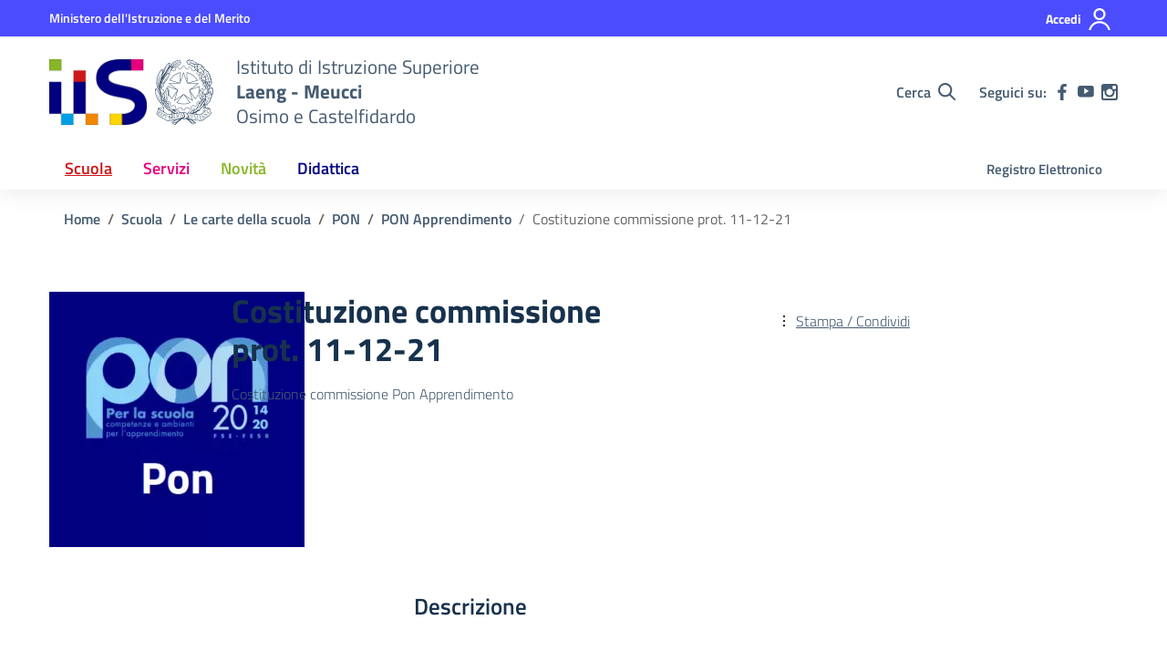

--- FILE ---
content_type: text/css;charset=UTF-8
request_url: https://www.laeng-meucci.edu.it/wp-content/plugins/jch-optimize/media/assets3/wp-content/plugins/gz/8a7d44eda92533a83dcb727b357cf003a1caa1d607c0ce5e556619264e49565b.css
body_size: 470
content:
@charset "utf-8";@media all{@font-face{font-display:swap;font-family:'Titillium Web';font-style:normal;font-weight:300;src:url('https://www.laeng-meucci.edu.it/wp-content/themes/design-scuole-wordpress-theme/assets/fonts/Titillium_Web/titillium-web-v10-latin-ext_latin-300.eot');src:local(''),url('https://www.laeng-meucci.edu.it/wp-content/themes/design-scuole-wordpress-theme/assets/fonts/Titillium_Web/titillium-web-v10-latin-ext_latin-300.eot#iefix') format('embedded-opentype'),url('https://www.laeng-meucci.edu.it/wp-content/themes/design-scuole-wordpress-theme/assets/fonts/Titillium_Web/titillium-web-v10-latin-ext_latin-300.woff2') format('woff2'),url('https://www.laeng-meucci.edu.it/wp-content/themes/design-scuole-wordpress-theme/assets/fonts/Titillium_Web/titillium-web-v10-latin-ext_latin-300.woff') format('woff'),url('https://www.laeng-meucci.edu.it/wp-content/themes/design-scuole-wordpress-theme/assets/fonts/Titillium_Web/titillium-web-v10-latin-ext_latin-300.ttf') format('truetype'),url('https://www.laeng-meucci.edu.it/wp-content/themes/design-scuole-wordpress-theme/assets/fonts/Titillium_Web/titillium-web-v10-latin-ext_latin-300.svg#TitilliumWeb') format('svg')}}
@media all{@font-face{font-display:swap;font-family:'Titillium Web';font-style:italic;font-weight:300;src:url('https://www.laeng-meucci.edu.it/wp-content/themes/design-scuole-wordpress-theme/assets/fonts/Titillium_Web/titillium-web-v10-latin-ext_latin-300italic.eot');src:local(''),url('https://www.laeng-meucci.edu.it/wp-content/themes/design-scuole-wordpress-theme/assets/fonts/Titillium_Web/titillium-web-v10-latin-ext_latin-300italic.eot#iefix') format('embedded-opentype'),url('https://www.laeng-meucci.edu.it/wp-content/themes/design-scuole-wordpress-theme/assets/fonts/Titillium_Web/titillium-web-v10-latin-ext_latin-300italic.woff2') format('woff2'),url('https://www.laeng-meucci.edu.it/wp-content/themes/design-scuole-wordpress-theme/assets/fonts/Titillium_Web/titillium-web-v10-latin-ext_latin-300italic.woff') format('woff'),url('https://www.laeng-meucci.edu.it/wp-content/themes/design-scuole-wordpress-theme/assets/fonts/Titillium_Web/titillium-web-v10-latin-ext_latin-300italic.ttf') format('truetype'),url('https://www.laeng-meucci.edu.it/wp-content/themes/design-scuole-wordpress-theme/assets/fonts/Titillium_Web/titillium-web-v10-latin-ext_latin-300italic.svg#TitilliumWeb') format('svg')}}
@media all{@font-face{font-display:swap;font-family:'Titillium Web';font-style:normal;font-weight:400;src:url('https://www.laeng-meucci.edu.it/wp-content/themes/design-scuole-wordpress-theme/assets/fonts/Titillium_Web/titillium-web-v10-latin-ext_latin-regular.eot');src:local(''),url('https://www.laeng-meucci.edu.it/wp-content/themes/design-scuole-wordpress-theme/assets/fonts/Titillium_Web/titillium-web-v10-latin-ext_latin-regular.eot#iefix') format('embedded-opentype'),url('https://www.laeng-meucci.edu.it/wp-content/themes/design-scuole-wordpress-theme/assets/fonts/Titillium_Web/titillium-web-v10-latin-ext_latin-regular.woff2') format('woff2'),url('https://www.laeng-meucci.edu.it/wp-content/themes/design-scuole-wordpress-theme/assets/fonts/Titillium_Web/titillium-web-v10-latin-ext_latin-regular.woff') format('woff'),url('https://www.laeng-meucci.edu.it/wp-content/themes/design-scuole-wordpress-theme/assets/fonts/Titillium_Web/titillium-web-v10-latin-ext_latin-regular.ttf') format('truetype'),url('https://www.laeng-meucci.edu.it/wp-content/themes/design-scuole-wordpress-theme/assets/fonts/Titillium_Web/titillium-web-v10-latin-ext_latin-regular.svg#TitilliumWeb') format('svg')}}
@media all{@font-face{font-display:swap;font-family:'Titillium Web';font-style:italic;font-weight:400;src:url('https://www.laeng-meucci.edu.it/wp-content/themes/design-scuole-wordpress-theme/assets/fonts/Titillium_Web/titillium-web-v10-latin-ext_latin-italic.eot');src:local(''),url('https://www.laeng-meucci.edu.it/wp-content/themes/design-scuole-wordpress-theme/assets/fonts/Titillium_Web/titillium-web-v10-latin-ext_latin-italic.eot#iefix') format('embedded-opentype'),url('https://www.laeng-meucci.edu.it/wp-content/themes/design-scuole-wordpress-theme/assets/fonts/Titillium_Web/titillium-web-v10-latin-ext_latin-italic.woff2') format('woff2'),url('https://www.laeng-meucci.edu.it/wp-content/themes/design-scuole-wordpress-theme/assets/fonts/Titillium_Web/titillium-web-v10-latin-ext_latin-italic.woff') format('woff'),url('https://www.laeng-meucci.edu.it/wp-content/themes/design-scuole-wordpress-theme/assets/fonts/Titillium_Web/titillium-web-v10-latin-ext_latin-italic.ttf') format('truetype'),url('https://www.laeng-meucci.edu.it/wp-content/themes/design-scuole-wordpress-theme/assets/fonts/Titillium_Web/titillium-web-v10-latin-ext_latin-italic.svg#TitilliumWeb') format('svg')}}
@media all{@font-face{font-display:swap;font-family:'Titillium Web';font-style:normal;font-weight:600;src:url('https://www.laeng-meucci.edu.it/wp-content/themes/design-scuole-wordpress-theme/assets/fonts/Titillium_Web/titillium-web-v10-latin-ext_latin-600.eot');src:local(''),url('https://www.laeng-meucci.edu.it/wp-content/themes/design-scuole-wordpress-theme/assets/fonts/Titillium_Web/titillium-web-v10-latin-ext_latin-600.eot#iefix') format('embedded-opentype'),url('https://www.laeng-meucci.edu.it/wp-content/themes/design-scuole-wordpress-theme/assets/fonts/Titillium_Web/titillium-web-v10-latin-ext_latin-600.woff2') format('woff2'),url('https://www.laeng-meucci.edu.it/wp-content/themes/design-scuole-wordpress-theme/assets/fonts/Titillium_Web/titillium-web-v10-latin-ext_latin-600.woff') format('woff'),url('https://www.laeng-meucci.edu.it/wp-content/themes/design-scuole-wordpress-theme/assets/fonts/Titillium_Web/titillium-web-v10-latin-ext_latin-600.ttf') format('truetype'),url('https://www.laeng-meucci.edu.it/wp-content/themes/design-scuole-wordpress-theme/assets/fonts/Titillium_Web/titillium-web-v10-latin-ext_latin-600.svg#TitilliumWeb') format('svg')}}
@media all{@font-face{font-display:swap;font-family:'Titillium Web';font-style:italic;font-weight:600;src:url('https://www.laeng-meucci.edu.it/wp-content/themes/design-scuole-wordpress-theme/assets/fonts/Titillium_Web/titillium-web-v10-latin-ext_latin-600italic.eot');src:local(''),url('https://www.laeng-meucci.edu.it/wp-content/themes/design-scuole-wordpress-theme/assets/fonts/Titillium_Web/titillium-web-v10-latin-ext_latin-600italic.eot#iefix') format('embedded-opentype'),url('https://www.laeng-meucci.edu.it/wp-content/themes/design-scuole-wordpress-theme/assets/fonts/Titillium_Web/titillium-web-v10-latin-ext_latin-600italic.woff2') format('woff2'),url('https://www.laeng-meucci.edu.it/wp-content/themes/design-scuole-wordpress-theme/assets/fonts/Titillium_Web/titillium-web-v10-latin-ext_latin-600italic.woff') format('woff'),url('https://www.laeng-meucci.edu.it/wp-content/themes/design-scuole-wordpress-theme/assets/fonts/Titillium_Web/titillium-web-v10-latin-ext_latin-600italic.ttf') format('truetype'),url('https://www.laeng-meucci.edu.it/wp-content/themes/design-scuole-wordpress-theme/assets/fonts/Titillium_Web/titillium-web-v10-latin-ext_latin-600italic.svg#TitilliumWeb') format('svg')}}
@media all{@font-face{font-display:swap;font-family:'Titillium Web';font-style:normal;font-weight:700;src:url('https://www.laeng-meucci.edu.it/wp-content/themes/design-scuole-wordpress-theme/assets/fonts/Titillium_Web/titillium-web-v10-latin-ext_latin-700.eot');src:local(''),url('https://www.laeng-meucci.edu.it/wp-content/themes/design-scuole-wordpress-theme/assets/fonts/Titillium_Web/titillium-web-v10-latin-ext_latin-700.eot#iefix') format('embedded-opentype'),url('https://www.laeng-meucci.edu.it/wp-content/themes/design-scuole-wordpress-theme/assets/fonts/Titillium_Web/titillium-web-v10-latin-ext_latin-700.woff2') format('woff2'),url('https://www.laeng-meucci.edu.it/wp-content/themes/design-scuole-wordpress-theme/assets/fonts/Titillium_Web/titillium-web-v10-latin-ext_latin-700.woff') format('woff'),url('https://www.laeng-meucci.edu.it/wp-content/themes/design-scuole-wordpress-theme/assets/fonts/Titillium_Web/titillium-web-v10-latin-ext_latin-700.ttf') format('truetype'),url('https://www.laeng-meucci.edu.it/wp-content/themes/design-scuole-wordpress-theme/assets/fonts/Titillium_Web/titillium-web-v10-latin-ext_latin-700.svg#TitilliumWeb') format('svg')}}
@media all{@font-face{font-display:swap;font-family:'Titillium Web';font-style:italic;font-weight:700;src:url('https://www.laeng-meucci.edu.it/wp-content/themes/design-scuole-wordpress-theme/assets/fonts/Titillium_Web/titillium-web-v10-latin-ext_latin-700italic.eot');src:local(''),url('https://www.laeng-meucci.edu.it/wp-content/themes/design-scuole-wordpress-theme/assets/fonts/Titillium_Web/titillium-web-v10-latin-ext_latin-700italic.eot#iefix') format('embedded-opentype'),url('https://www.laeng-meucci.edu.it/wp-content/themes/design-scuole-wordpress-theme/assets/fonts/Titillium_Web/titillium-web-v10-latin-ext_latin-700italic.woff2') format('woff2'),url('https://www.laeng-meucci.edu.it/wp-content/themes/design-scuole-wordpress-theme/assets/fonts/Titillium_Web/titillium-web-v10-latin-ext_latin-700italic.woff') format('woff'),url('https://www.laeng-meucci.edu.it/wp-content/themes/design-scuole-wordpress-theme/assets/fonts/Titillium_Web/titillium-web-v10-latin-ext_latin-700italic.ttf') format('truetype'),url('https://www.laeng-meucci.edu.it/wp-content/themes/design-scuole-wordpress-theme/assets/fonts/Titillium_Web/titillium-web-v10-latin-ext_latin-700italic.svg#TitilliumWeb') format('svg')}}
@media all{@font-face{font-display:swap;font-family:Lora;font-style:normal;font-weight:400;src:url('https://www.laeng-meucci.edu.it/wp-content/themes/design-scuole-wordpress-theme/assets/fonts/Lora/lora-v20-latin-ext_latin-regular.eot');src:local(''),url('https://www.laeng-meucci.edu.it/wp-content/themes/design-scuole-wordpress-theme/assets/fonts/Lora/lora-v20-latin-ext_latin-regular.eot#iefix') format('embedded-opentype'),url('https://www.laeng-meucci.edu.it/wp-content/themes/design-scuole-wordpress-theme/assets/fonts/Lora/lora-v20-latin-ext_latin-regular.woff2') format('woff2'),url('https://www.laeng-meucci.edu.it/wp-content/themes/design-scuole-wordpress-theme/assets/fonts/Lora/lora-v20-latin-ext_latin-regular.woff') format('woff'),url('https://www.laeng-meucci.edu.it/wp-content/themes/design-scuole-wordpress-theme/assets/fonts/Lora/lora-v20-latin-ext_latin-regular.ttf') format('truetype'),url('https://www.laeng-meucci.edu.it/wp-content/themes/design-scuole-wordpress-theme/assets/fonts/Lora/lora-v20-latin-ext_latin-regular.svg#Lora') format('svg')}}
@media all{@font-face{font-display:swap;font-family:Lora;font-style:normal;font-weight:700;src:url('https://www.laeng-meucci.edu.it/wp-content/themes/design-scuole-wordpress-theme/assets/fonts/Lora/lora-v20-latin-ext_latin-700.eot');src:local(''),url('https://www.laeng-meucci.edu.it/wp-content/themes/design-scuole-wordpress-theme/assets/fonts/Lora/lora-v20-latin-ext_latin-700.eot#iefix') format('embedded-opentype'),url('https://www.laeng-meucci.edu.it/wp-content/themes/design-scuole-wordpress-theme/assets/fonts/Lora/lora-v20-latin-ext_latin-700.woff2') format('woff2'),url('https://www.laeng-meucci.edu.it/wp-content/themes/design-scuole-wordpress-theme/assets/fonts/Lora/lora-v20-latin-ext_latin-700.woff') format('woff'),url('https://www.laeng-meucci.edu.it/wp-content/themes/design-scuole-wordpress-theme/assets/fonts/Lora/lora-v20-latin-ext_latin-700.ttf') format('truetype'),url('https://www.laeng-meucci.edu.it/wp-content/themes/design-scuole-wordpress-theme/assets/fonts/Lora/lora-v20-latin-ext_latin-700.svg#Lora') format('svg')}}
@media all{@font-face{font-display:swap;font-family:Lora;font-style:italic;font-weight:400;src:url('https://www.laeng-meucci.edu.it/wp-content/themes/design-scuole-wordpress-theme/assets/fonts/Lora/lora-v20-latin-ext_latin-italic.eot');src:local(''),url('https://www.laeng-meucci.edu.it/wp-content/themes/design-scuole-wordpress-theme/assets/fonts/Lora/lora-v20-latin-ext_latin-italic.eot#iefix') format('embedded-opentype'),url('https://www.laeng-meucci.edu.it/wp-content/themes/design-scuole-wordpress-theme/assets/fonts/Lora/lora-v20-latin-ext_latin-italic.woff2') format('woff2'),url('https://www.laeng-meucci.edu.it/wp-content/themes/design-scuole-wordpress-theme/assets/fonts/Lora/lora-v20-latin-ext_latin-italic.woff') format('woff'),url('https://www.laeng-meucci.edu.it/wp-content/themes/design-scuole-wordpress-theme/assets/fonts/Lora/lora-v20-latin-ext_latin-italic.ttf') format('truetype'),url('https://www.laeng-meucci.edu.it/wp-content/themes/design-scuole-wordpress-theme/assets/fonts/Lora/lora-v20-latin-ext_latin-italic.svg#Lora') format('svg')}}
@media all{@font-face{font-display:swap;font-family:Lora;font-style:italic;font-weight:700;src:url('https://www.laeng-meucci.edu.it/wp-content/themes/design-scuole-wordpress-theme/assets/fonts/Lora/lora-v20-latin-ext_latin-700italic.eot');src:local(''),url('https://www.laeng-meucci.edu.it/wp-content/themes/design-scuole-wordpress-theme/assets/fonts/Lora/lora-v20-latin-ext_latin-700italic.eot#iefix') format('embedded-opentype'),url('https://www.laeng-meucci.edu.it/wp-content/themes/design-scuole-wordpress-theme/assets/fonts/Lora/lora-v20-latin-ext_latin-700italic.woff2') format('woff2'),url('https://www.laeng-meucci.edu.it/wp-content/themes/design-scuole-wordpress-theme/assets/fonts/Lora/lora-v20-latin-ext_latin-700italic.woff') format('woff'),url('https://www.laeng-meucci.edu.it/wp-content/themes/design-scuole-wordpress-theme/assets/fonts/Lora/lora-v20-latin-ext_latin-700italic.ttf') format('truetype'),url('https://www.laeng-meucci.edu.it/wp-content/themes/design-scuole-wordpress-theme/assets/fonts/Lora/lora-v20-latin-ext_latin-700italic.svg#Lora') format('svg')}}
@media all{@font-face{font-display:swap;font-family:'Roboto Mono';font-style:normal;font-weight:400;src:url('https://www.laeng-meucci.edu.it/wp-content/themes/design-scuole-wordpress-theme/assets/fonts/Roboto_Mono/roboto-mono-v13-latin-ext_latin-regular.eot');src:local(''),url('https://www.laeng-meucci.edu.it/wp-content/themes/design-scuole-wordpress-theme/assets/fonts/Roboto_Mono/roboto-mono-v13-latin-ext_latin-regular.eot#iefix') format('embedded-opentype'),url('https://www.laeng-meucci.edu.it/wp-content/themes/design-scuole-wordpress-theme/assets/fonts/Roboto_Mono/roboto-mono-v13-latin-ext_latin-regular.woff2') format('woff2'),url('https://www.laeng-meucci.edu.it/wp-content/themes/design-scuole-wordpress-theme/assets/fonts/Roboto_Mono/roboto-mono-v13-latin-ext_latin-regular.woff') format('woff'),url('https://www.laeng-meucci.edu.it/wp-content/themes/design-scuole-wordpress-theme/assets/fonts/Roboto_Mono/roboto-mono-v13-latin-ext_latin-regular.ttf') format('truetype'),url('https://www.laeng-meucci.edu.it/wp-content/themes/design-scuole-wordpress-theme/assets/fonts/Roboto_Mono/roboto-mono-v13-latin-ext_latin-regular.svg#RobotoMono') format('svg')}}
@media all{@font-face{font-display:swap;font-family:'Roboto Mono';font-style:normal;font-weight:700;src:url('https://www.laeng-meucci.edu.it/wp-content/themes/design-scuole-wordpress-theme/assets/fonts/Roboto_Mono/roboto-mono-v13-latin-ext_latin-700.eot');src:local(''),url('https://www.laeng-meucci.edu.it/wp-content/themes/design-scuole-wordpress-theme/assets/fonts/Roboto_Mono/roboto-mono-v13-latin-ext_latin-700.eot#iefix') format('embedded-opentype'),url('https://www.laeng-meucci.edu.it/wp-content/themes/design-scuole-wordpress-theme/assets/fonts/Roboto_Mono/roboto-mono-v13-latin-ext_latin-700.woff2') format('woff2'),url('https://www.laeng-meucci.edu.it/wp-content/themes/design-scuole-wordpress-theme/assets/fonts/Roboto_Mono/roboto-mono-v13-latin-ext_latin-700.woff') format('woff'),url('https://www.laeng-meucci.edu.it/wp-content/themes/design-scuole-wordpress-theme/assets/fonts/Roboto_Mono/roboto-mono-v13-latin-ext_latin-700.ttf') format('truetype'),url('https://www.laeng-meucci.edu.it/wp-content/themes/design-scuole-wordpress-theme/assets/fonts/Roboto_Mono/roboto-mono-v13-latin-ext_latin-700.svg#RobotoMono') format('svg')}}
@media all{@font-face{font-display:swap;font-family:'Roboto Mono';font-style:italic;font-weight:400;src:url('https://www.laeng-meucci.edu.it/wp-content/themes/design-scuole-wordpress-theme/assets/fonts/Roboto_Mono/roboto-mono-v13-latin-ext_latin-italic.eot');src:local(''),url('https://www.laeng-meucci.edu.it/wp-content/themes/design-scuole-wordpress-theme/assets/fonts/Roboto_Mono/roboto-mono-v13-latin-ext_latin-italic.eot#iefix') format('embedded-opentype'),url('https://www.laeng-meucci.edu.it/wp-content/themes/design-scuole-wordpress-theme/assets/fonts/Roboto_Mono/roboto-mono-v13-latin-ext_latin-italic.woff2') format('woff2'),url('https://www.laeng-meucci.edu.it/wp-content/themes/design-scuole-wordpress-theme/assets/fonts/Roboto_Mono/roboto-mono-v13-latin-ext_latin-italic.woff') format('woff'),url('https://www.laeng-meucci.edu.it/wp-content/themes/design-scuole-wordpress-theme/assets/fonts/Roboto_Mono/roboto-mono-v13-latin-ext_latin-italic.ttf') format('truetype'),url('https://www.laeng-meucci.edu.it/wp-content/themes/design-scuole-wordpress-theme/assets/fonts/Roboto_Mono/roboto-mono-v13-latin-ext_latin-italic.svg#RobotoMono') format('svg')}}
@media all{@font-face{font-display:swap;font-family:'Roboto Mono';font-style:italic;font-weight:700;src:url('https://www.laeng-meucci.edu.it/wp-content/themes/design-scuole-wordpress-theme/assets/fonts/Roboto_Mono/roboto-mono-v13-latin-ext_latin-700italic.eot');src:local(''),url('https://www.laeng-meucci.edu.it/wp-content/themes/design-scuole-wordpress-theme/assets/fonts/Roboto_Mono/roboto-mono-v13-latin-ext_latin-700italic.eot#iefix') format('embedded-opentype'),url('https://www.laeng-meucci.edu.it/wp-content/themes/design-scuole-wordpress-theme/assets/fonts/Roboto_Mono/roboto-mono-v13-latin-ext_latin-700italic.woff2') format('woff2'),url('https://www.laeng-meucci.edu.it/wp-content/themes/design-scuole-wordpress-theme/assets/fonts/Roboto_Mono/roboto-mono-v13-latin-ext_latin-700italic.woff') format('woff'),url('https://www.laeng-meucci.edu.it/wp-content/themes/design-scuole-wordpress-theme/assets/fonts/Roboto_Mono/roboto-mono-v13-latin-ext_latin-700italic.ttf') format('truetype'),url('https://www.laeng-meucci.edu.it/wp-content/themes/design-scuole-wordpress-theme/assets/fonts/Roboto_Mono/roboto-mono-v13-latin-ext_latin-700italic.svg#RobotoMono') format('svg')}}


--- FILE ---
content_type: text/javascript;charset=UTF-8
request_url: https://www.laeng-meucci.edu.it/wp-content/plugins/jch-optimize/media/assets3/wp-content/plugins/gz/c7c4175658585112e36c6d81e8f879b7f44083a2b84c1f1486e539438f273290.js
body_size: 9100
content:
jQuery.easing.jswing=jQuery.easing.swing,jQuery.extend(jQuery.easing,{def:"easeOutQuad",swing:function(n,t,e,u,a){return jQuery.easing[jQuery.easing.def](n,t,e,u,a)},easeInQuad:function(n,t,e,u,a){return u*(t/=a)*t+e},easeOutQuad:function(n,t,e,u,a){return-u*(t/=a)*(t-2)+e},easeInOutQuad:function(n,t,e,u,a){return(t/=a/2)<1?u/2*t*t+e:-u/2*(--t*(t-2)-1)+e},easeInCubic:function(n,t,e,u,a){return u*(t/=a)*t*t+e},easeOutCubic:function(n,t,e,u,a){return u*((t=t/a-1)*t*t+1)+e},easeInOutCubic:function(n,t,e,u,a){return(t/=a/2)<1?u/2*t*t*t+e:u/2*((t-=2)*t*t+2)+e},easeInQuart:function(n,t,e,u,a){return u*(t/=a)*t*t*t+e},easeOutQuart:function(n,t,e,u,a){return-u*((t=t/a-1)*t*t*t-1)+e},easeInOutQuart:function(n,t,e,u,a){return(t/=a/2)<1?u/2*t*t*t*t+e:-u/2*((t-=2)*t*t*t-2)+e},easeInQuint:function(n,t,e,u,a){return u*(t/=a)*t*t*t*t+e},easeOutQuint:function(n,t,e,u,a){return u*((t=t/a-1)*t*t*t*t+1)+e},easeInOutQuint:function(n,t,e,u,a){return(t/=a/2)<1?u/2*t*t*t*t*t+e:u/2*((t-=2)*t*t*t*t+2)+e},easeInSine:function(n,t,e,u,a){return-u*Math.cos(t/a*(Math.PI/2))+u+e},easeOutSine:function(n,t,e,u,a){return u*Math.sin(t/a*(Math.PI/2))+e},easeInOutSine:function(n,t,e,u,a){return-u/2*(Math.cos(Math.PI*t/a)-1)+e},easeInExpo:function(n,t,e,u,a){return 0==t?e:u*Math.pow(2,10*(t/a-1))+e},easeOutExpo:function(n,t,e,u,a){return t==a?e+u:u*(1-Math.pow(2,-10*t/a))+e},easeInOutExpo:function(n,t,e,u,a){return 0==t?e:t==a?e+u:(t/=a/2)<1?u/2*Math.pow(2,10*(t-1))+e:u/2*(2-Math.pow(2,-10*--t))+e},easeInCirc:function(n,t,e,u,a){return-u*(Math.sqrt(1-(t/=a)*t)-1)+e},easeOutCirc:function(n,t,e,u,a){return u*Math.sqrt(1-(t=t/a-1)*t)+e},easeInOutCirc:function(n,t,e,u,a){return(t/=a/2)<1?-u/2*(Math.sqrt(1-t*t)-1)+e:u/2*(Math.sqrt(1-(t-=2)*t)+1)+e},easeInElastic:function(n,t,e,u,a){var r=1.70158,i=0,s=u;return 0==t?e:1==(t/=a)?e+u:(i=i||.3*a,r=s<Math.abs(u)?(s=u,i/4):i/(2*Math.PI)*Math.asin(u/s),-(s*Math.pow(2,10*--t)*Math.sin((t*a-r)*(2*Math.PI)/i))+e)},easeOutElastic:function(n,t,e,u,a){var r=1.70158,i=0,s=u;return 0==t?e:1==(t/=a)?e+u:(i=i||.3*a,r=s<Math.abs(u)?(s=u,i/4):i/(2*Math.PI)*Math.asin(u/s),s*Math.pow(2,-10*t)*Math.sin((t*a-r)*(2*Math.PI)/i)+u+e)},easeInOutElastic:function(n,t,e,u,a){var r=1.70158,i=0,s=u;return 0==t?e:2==(t/=a/2)?e+u:(i=i||a*(.3*1.5),r=s<Math.abs(u)?(s=u,i/4):i/(2*Math.PI)*Math.asin(u/s),t<1?s*Math.pow(2,10*--t)*Math.sin((t*a-r)*(2*Math.PI)/i)*-.5+e:s*Math.pow(2,-10*--t)*Math.sin((t*a-r)*(2*Math.PI)/i)*.5+u+e)},easeInBack:function(n,t,e,u,a,r){return u*(t/=a)*t*(((r=null==r?1.70158:r)+1)*t-r)+e},easeOutBack:function(n,t,e,u,a,r){return u*((t=t/a-1)*t*(((r=null==r?1.70158:r)+1)*t+r)+1)+e},easeInOutBack:function(n,t,e,u,a,r){return null==r&&(r=1.70158),(t/=a/2)<1?u/2*(t*t*((1+(r*=1.525))*t-r))+e:u/2*((t-=2)*t*((1+(r*=1.525))*t+r)+2)+e},easeInBounce:function(n,t,e,u,a){return u-jQuery.easing.easeOutBounce(n,a-t,0,u,a)+e},easeOutBounce:function(n,t,e,u,a){return(t/=a)<1/2.75?u*(7.5625*t*t)+e:t<2/2.75?u*(7.5625*(t-=1.5/2.75)*t+.75)+e:t<2.5/2.75?u*(7.5625*(t-=2.25/2.75)*t+.9375)+e:u*(7.5625*(t-=2.625/2.75)*t+.984375)+e},easeInOutBounce:function(n,t,e,u,a){return t<a/2?.5*jQuery.easing.easeInBounce(n,2*t,0,u,a)+e:.5*jQuery.easing.easeOutBounce(n,2*t-a,0,u,a)+.5*u+e}});
!function(e){"use strict";"function"==typeof define&&define.amd?define(["jquery"],e):"undefined"!=typeof module&&module.exports?module.exports=e(require("jquery")):e(jQuery)}(function(s){"use strict";var w=s.scrollTo=function(e,t,o){return s(window).scrollTo(e,t,o)};function v(e){return!e.nodeName||-1!==s.inArray(e.nodeName.toLowerCase(),["iframe","#document","html","body"])}function t(e){return s.isFunction(e)||s.isPlainObject(e)?e:{top:e,left:e}}return w.defaults={axis:"xy",duration:0,limit:!0},s.fn.scrollTo=function(e,o,h){"object"==typeof o&&(h=o,o=0),"function"==typeof h&&(h={onAfter:h}),"max"===e&&(e=9e9),h=s.extend({},w.defaults,h),o=o||h.duration;var x=h.queue&&1<h.axis.length;return x&&(o/=2),h.offset=t(h.offset),h.over=t(h.over),this.each(function(){if(null!==e){var a,u=v(this),f=u?this.contentWindow||window:this,c=s(f),l=e,d={};switch(typeof l){case"number":case"string":if(/^([+-]=?)?\d+(\.\d+)?(px|%)?$/.test(l)){l=t(l);break}l=u?s(l):s(l,f);case"object":if(0===l.length)return;(l.is||l.style)&&(a=(l=s(l)).offset())}var m=s.isFunction(h.offset)&&h.offset(f,l)||h.offset;s.each(h.axis.split(""),function(e,t){var o="x"===t?"Left":"Top",n=o.toLowerCase(),r="scroll"+o,i=c[r](),s=w.max(f,t);a?(d[r]=a[n]+(u?0:i-c.offset()[n]),h.margin&&(d[r]-=parseInt(l.css("margin"+o),10)||0,d[r]-=parseInt(l.css("border"+o+"Width"),10)||0),d[r]+=m[n]||0,h.over[n]&&(d[r]+=l["x"===t?"width":"height"]()*h.over[n])):(o=l[n],d[r]=o.slice&&"%"===o.slice(-1)?parseFloat(o)/100*s:o),h.limit&&/^\d+$/.test(d[r])&&(d[r]=d[r]<=0?0:Math.min(d[r],s)),!e&&1<h.axis.length&&(i===d[r]?d={}:x&&(p(h.onAfterFirst),d={}))}),p(h.onAfter)}function p(e){var t=s.extend({},h,{queue:!0,duration:o,complete:e&&function(){e.call(f,l,h)}});c.animate(d,t)}})},w.max=function(e,t){var o,n,r,t="x"===t?"Width":"Height",i="scroll"+t;return v(e)?(o="client"+t,n=(r=e.ownerDocument||e.document).documentElement,r=r.body,Math.max(n[i],r[i])-Math.min(n[o],r[o])):e[i]-s(e)[t.toLowerCase()]()},s.Tween.propHooks.scrollLeft=s.Tween.propHooks.scrollTop={get:function(e){return s(e.elem)[e.prop]()},set:function(e){var t=this.get(e);if(e.options.interrupt&&e._last&&e._last!==t)return s(e.elem).stop();var o=Math.round(e.now);t!==o&&(s(e.elem)[e.prop](o),e._last=this.get(e))}},w});
!function(n){"use strict";"function"==typeof define&&define.amd?define(["jquery"],n):n(jQuery)}(function(s){"use strict";s.fn.responsiveDom=function(n){var e=s.extend({appendTo:"body",mediaQuery:"(min-width: 0)",callback:null},n),t=this,i=null,o=!1,n=function(){if(!o&&matchMedia(e.mediaQuery).matches)c(),o=!0;else{if(!o||matchMedia(e.mediaQuery).matches)return;a(),o=!1}"function"==typeof e.callback&&e.callback(o)},c=function(){document.contains&&!document.contains(t[0])||(i=s('<span class="js-responsive-dom-placeholder"/>'),t.after(i),s(e.appendTo).eq(0).append(t))},a=function(){null===i||document.contains&&!document.contains(i[0])||(i.after(t),i.remove(),i=null)},u=function(n,e){var t;return function(){clearTimeout(t),t=setTimeout(function(){n()},e)}};return n(),s(window).on("resize.responsiveDom",u(n,100)),this}});
!function(e){e.fn.jPushMenu=function(s){var o=e.extend({},e.fn.jPushMenu.defaultOptions,s);e("body").addClass(o.pushBodyClass),e(this).addClass("jPushMenuBtn"),e(this).click(function(s){s.stopPropagation();var s="",t="";e(this).is("."+o.showLeftClass)?(s=".cbp-spmenu-left",t="toright"):e(this).is("."+o.showRightClass)?(s=".cbp-spmenu-right",t="toleft"):e(this).is("."+o.showSearchClass)?(s=".cbp-spmenu-search",t="search"):e(this).is("."+o.showTopClass)?s=".cbp-spmenu-top":e(this).is("."+o.showBottomClass)&&(s=".cbp-spmenu-bottom"),""!=s&&(e(this).toggleClass(o.activeClass),e(s).toggleClass(o.menuOpenClass),e(this).is("."+o.pushBodyClass)&&""!=t&&e("body").toggleClass(o.pushBodyClass+"-"+t),e(".jPushMenuBtn").not(e(this)).toggleClass("disabled"))});var t=function(s){e(".jPushMenuBtn,body,.cbp-spmenu").removeClass("disabled "+s.activeClass+" "+s.menuOpenClass+" "+s.pushBodyClass+"-toleft "+s.pushBodyClass+"-toright"+s.pushBodyClass+"-search")};o.closeOnClickOutside&&(e(document).on("click",function(){t(o)}),e(".cbp-spmenu").on("click",function(s){s.stopPropagation()})),o.closeOnClickLink&&e(".cbp-spmenu a").on("click",function(){e(this).hasClass("preventclick")||t(o)})},e.fn.jPushMenu.defaultOptions={pushBodyClass:"push-body",showLeftClass:"menu-left",showRightClass:"menu-right",showSearchClass:"menu-search",showTopClass:"menu-top",showBottomClass:"menu-bottom",activeClass:"menu-active",menuOpenClass:"menu-open",closeOnClickOutside:!0,closeOnClickLink:!0}}(jQuery);
!function r(o,i,l){function s(n,t){if(!i[n]){if(!o[n]){var e="function"==typeof require&&require;if(!t&&e)return e(n,!0);if(a)return a(n,!0);t=new Error("Cannot find module '"+n+"'");throw t.code="MODULE_NOT_FOUND",t}e=i[n]={exports:{}};o[n][0].call(e.exports,function(t){var e=o[n][1][t];return s(e||t)},e,e.exports,r,o,i,l)}return i[n].exports}for(var a="function"==typeof require&&require,t=0;t<l.length;t++)s(l[t]);return s}({1:[function(t,e,n){"use strict";var r=t("../main"),o=t("../plugin/instances");function i(t){t.fn.perfectScrollbar=function(e){return this.each(function(){var t;"object"==typeof e||void 0===e?(t=e,o.get(this)||r.initialize(this,t)):"update"===(t=e)?r.update(this):"destroy"===t&&r.destroy(this)})}}"function"==typeof define&&define.amd?define(["jquery"],i):void 0!==(t=window.jQuery||window.$)&&i(t),e.exports=i},{"../main":7,"../plugin/instances":18}],2:[function(t,e,n){"use strict";n.add=function(t,e){var n;t.classList?t.classList.add(e):(e=e,(n=(t=t).className.split(" ")).indexOf(e)<0&&n.push(e),t.className=n.join(" "))},n.remove=function(t,e){var n;t.classList?t.classList.remove(e):(e=e,n=(t=t).className.split(" "),0<=(e=n.indexOf(e))&&n.splice(e,1),t.className=n.join(" "))},n.list=function(t){return t.classList?Array.prototype.slice.apply(t.classList):t.className.split(" ")}},{}],3:[function(t,e,n){"use strict";var r={};r.e=function(t,e){t=document.createElement(t);return t.className=e,t},r.appendTo=function(t,e){return e.appendChild(t),t},r.css=function(t,e,n){if("object"!=typeof e)return void 0===n?(i=e,window.getComputedStyle(t)[i]):(i=t,o=e,"number"==typeof(n=n)&&(n=n.toString()+"px"),i.style[o]=n,i);var r,o,i,l=t,s=e;for(r in s){var a=s[r];"number"==typeof a&&(a=a.toString()+"px"),l.style[r]=a}return l},r.matches=function(t,e){return void 0!==t.matches?t.matches(e):void 0!==t.matchesSelector?t.matchesSelector(e):void 0!==t.webkitMatchesSelector?t.webkitMatchesSelector(e):void 0!==t.mozMatchesSelector?t.mozMatchesSelector(e):void 0!==t.msMatchesSelector?t.msMatchesSelector(e):void 0},r.remove=function(t){void 0!==t.remove?t.remove():t.parentNode&&t.parentNode.removeChild(t)},r.queryChildren=function(t,e){return Array.prototype.filter.call(t.childNodes,function(t){return r.matches(t,e)})},e.exports=r},{}],4:[function(t,e,n){"use strict";function r(t){this.element=t,this.events={}}function o(){this.eventElements=[]}r.prototype.bind=function(t,e){void 0===this.events[t]&&(this.events[t]=[]),this.events[t].push(e),this.element.addEventListener(t,e,!1)},r.prototype.unbind=function(e,n){var r=void 0!==n;this.events[e]=this.events[e].filter(function(t){return r&&t!==n||(this.element.removeEventListener(e,t,!1),!1)},this)},r.prototype.unbindAll=function(){for(var t in this.events)this.unbind(t)};o.prototype.eventElement=function(e){var t=this.eventElements.filter(function(t){return t.element===e})[0];return void 0===t&&(t=new r(e),this.eventElements.push(t)),t},o.prototype.bind=function(t,e,n){this.eventElement(t).bind(e,n)},o.prototype.unbind=function(t,e,n){this.eventElement(t).unbind(e,n)},o.prototype.unbindAll=function(){for(var t=0;t<this.eventElements.length;t++)this.eventElements[t].unbindAll()},o.prototype.once=function(t,e,n){var r=this.eventElement(t),o=function(t){r.unbind(e,o),n(t)};r.bind(e,o)},e.exports=o},{}],5:[function(t,e,n){"use strict";function r(){return Math.floor(65536*(1+Math.random())).toString(16).substring(1)}e.exports=function(){return r()+r()+"-"+r()+"-"+r()+"-"+r()+"-"+r()+r()+r()}},{}],6:[function(t,e,n){"use strict";var o=t("./class"),r=t("./dom"),i=n.toInt=function(t){return parseInt(t,10)||0},l=n.clone=function(t){if(null===t)return null;if(t.constructor===Array)return t.map(l);if("object"!=typeof t)return t;var e,n={};for(e in t)n[e]=l(t[e]);return n};n.extend=function(t,e){var n,r=l(t);for(n in e)r[n]=l(e[n]);return r},n.isEditable=function(t){return r.matches(t,"input,[contenteditable]")||r.matches(t,"select,[contenteditable]")||r.matches(t,"textarea,[contenteditable]")||r.matches(t,"button,[contenteditable]")},n.removePsClasses=function(t){for(var e=o.list(t),n=0;n<e.length;n++){var r=e[n];0===r.indexOf("ps-")&&o.remove(t,r)}},n.outerWidth=function(t){return i(r.css(t,"width"))+i(r.css(t,"paddingLeft"))+i(r.css(t,"paddingRight"))+i(r.css(t,"borderLeftWidth"))+i(r.css(t,"borderRightWidth"))},n.startScrolling=function(t,e){o.add(t,"ps-in-scrolling"),void 0!==e?o.add(t,"ps-"+e):(o.add(t,"ps-x"),o.add(t,"ps-y"))},n.stopScrolling=function(t,e){o.remove(t,"ps-in-scrolling"),void 0!==e?o.remove(t,"ps-"+e):(o.remove(t,"ps-x"),o.remove(t,"ps-y"))},n.env={isWebKit:"WebkitAppearance"in document.documentElement.style,supportsTouch:"ontouchstart"in window||window.DocumentTouch&&document instanceof window.DocumentTouch,supportsIePointer:null!==window.navigator.msMaxTouchPoints}},{"./class":2,"./dom":3}],7:[function(t,e,n){"use strict";var r=t("./plugin/destroy"),o=t("./plugin/initialize"),t=t("./plugin/update");e.exports={initialize:o,update:t,destroy:r}},{"./plugin/destroy":9,"./plugin/initialize":17,"./plugin/update":21}],8:[function(t,e,n){"use strict";e.exports={handlers:["click-rail","drag-scrollbar","keyboard","wheel","touch"],maxScrollbarLength:null,minScrollbarLength:null,scrollXMarginOffset:0,scrollYMarginOffset:0,stopPropagationOnClick:!0,suppressScrollX:!1,suppressScrollY:!1,swipePropagation:!0,useBothWheelAxes:!1,wheelPropagation:!1,wheelSpeed:1,theme:"default"}},{}],9:[function(t,e,n){"use strict";var r=t("../lib/helper"),o=t("../lib/dom"),i=t("./instances");e.exports=function(t){var e=i.get(t);e&&(e.event.unbindAll(),o.remove(e.scrollbarX),o.remove(e.scrollbarY),o.remove(e.scrollbarXRail),o.remove(e.scrollbarYRail),r.removePsClasses(t),i.remove(t))}},{"../lib/dom":3,"../lib/helper":6,"./instances":18}],10:[function(t,e,n){"use strict";var i=t("../../lib/helper"),r=t("../instances"),l=t("../update-geometry"),s=t("../update-scroll");function o(n,r){function o(t){return t.getBoundingClientRect()}function t(t){t.stopPropagation()}r.settings.stopPropagationOnClick&&r.event.bind(r.scrollbarY,"click",t),r.event.bind(r.scrollbarYRail,"click",function(t){var e=i.toInt(r.scrollbarYHeight/2),e=r.railYRatio*(t.pageY-window.pageYOffset-o(r.scrollbarYRail).top-e)/(r.railYRatio*(r.railYHeight-r.scrollbarYHeight));e<0?e=0:1<e&&(e=1),s(n,"top",(r.contentHeight-r.containerHeight)*e),l(n),t.stopPropagation()}),r.settings.stopPropagationOnClick&&r.event.bind(r.scrollbarX,"click",t),r.event.bind(r.scrollbarXRail,"click",function(t){var e=i.toInt(r.scrollbarXWidth/2),e=r.railXRatio*(t.pageX-window.pageXOffset-o(r.scrollbarXRail).left-e)/(r.railXRatio*(r.railXWidth-r.scrollbarXWidth));e<0?e=0:1<e&&(e=1),s(n,"left",(r.contentWidth-r.containerWidth)*e-r.negativeScrollAdjustment),l(n),t.stopPropagation()})}e.exports=function(t){o(t,r.get(t))}},{"../../lib/helper":6,"../instances":18,"../update-geometry":19,"../update-scroll":20}],11:[function(t,e,n){"use strict";var s=t("../../lib/helper"),a=t("../../lib/dom"),r=t("../instances"),c=t("../update-geometry"),u=t("../update-scroll");function o(r,o){var i,l=null;function e(t){var e,n;e=t.pageX-i,e=l+e*o.railXRatio,n=Math.max(0,o.scrollbarXRail.getBoundingClientRect().left)+o.railXRatio*(o.railXWidth-o.scrollbarXWidth),o.scrollbarXLeft=e<0?0:n<e?n:e,n=s.toInt(o.scrollbarXLeft*(o.contentWidth-o.containerWidth)/(o.containerWidth-o.railXRatio*o.scrollbarXWidth))-o.negativeScrollAdjustment,u(r,"left",n),c(r),t.stopPropagation(),t.preventDefault()}function n(){s.stopScrolling(r,"x"),o.event.unbind(o.ownerDocument,"mousemove",e)}o.event.bind(o.scrollbarX,"mousedown",function(t){i=t.pageX,l=s.toInt(a.css(o.scrollbarX,"left"))*o.railXRatio,s.startScrolling(r,"x"),o.event.bind(o.ownerDocument,"mousemove",e),o.event.once(o.ownerDocument,"mouseup",n),t.stopPropagation(),t.preventDefault()})}function i(r,o){var i,l=null;function e(t){var e,n;e=t.pageY-i,e=l+e*o.railYRatio,n=Math.max(0,o.scrollbarYRail.getBoundingClientRect().top)+o.railYRatio*(o.railYHeight-o.scrollbarYHeight),o.scrollbarYTop=e<0?0:n<e?n:e,n=s.toInt(o.scrollbarYTop*(o.contentHeight-o.containerHeight)/(o.containerHeight-o.railYRatio*o.scrollbarYHeight)),u(r,"top",n),c(r),t.stopPropagation(),t.preventDefault()}function n(){s.stopScrolling(r,"y"),o.event.unbind(o.ownerDocument,"mousemove",e)}o.event.bind(o.scrollbarY,"mousedown",function(t){i=t.pageY,l=s.toInt(a.css(o.scrollbarY,"top"))*o.railYRatio,s.startScrolling(r,"y"),o.event.bind(o.ownerDocument,"mousemove",e),o.event.once(o.ownerDocument,"mouseup",n),t.stopPropagation(),t.preventDefault()})}e.exports=function(t){var e=r.get(t);o(t,e),i(t,e)}},{"../../lib/dom":3,"../../lib/helper":6,"../instances":18,"../update-geometry":19,"../update-scroll":20}],12:[function(t,e,n){"use strict";var a=t("../../lib/helper"),c=t("../../lib/dom"),r=t("../instances"),u=t("../update-geometry"),d=t("../update-scroll");function o(i,l){var s=!1;l.event.bind(i,"mouseenter",function(){s=!0}),l.event.bind(i,"mouseleave",function(){s=!1});l.event.bind(l.ownerDocument,"keydown",function(t){if(!t.isDefaultPrevented||!t.isDefaultPrevented()){var e=c.matches(l.scrollbarX,":focus")||c.matches(l.scrollbarY,":focus");if(s||e){var n=document.activeElement||l.ownerDocument.activeElement;if(n){if("IFRAME"===n.tagName)n=n.contentDocument.activeElement;else for(;n.shadowRoot;)n=n.shadowRoot.activeElement;if(a.isEditable(n))return}var r=0,o=0;switch(t.which){case 37:r=-30;break;case 38:o=30;break;case 39:r=30;break;case 40:o=-30;break;case 33:o=90;break;case 32:o=t.shiftKey?90:-90;break;case 34:o=-90;break;case 35:o=t.ctrlKey?-l.contentHeight:-l.containerHeight;break;case 36:o=t.ctrlKey?i.scrollTop:l.containerHeight;break;default:return}d(i,"top",i.scrollTop-o),d(i,"left",i.scrollLeft+r),u(i),function(t,e){var n=i.scrollTop;if(0===t){if(!l.scrollbarYActive)return!1;if(0===n&&0<e||n>=l.contentHeight-l.containerHeight&&e<0)return!l.settings.wheelPropagation}if(n=i.scrollLeft,0===e){if(!l.scrollbarXActive)return!1;if(0===n&&t<0||n>=l.contentWidth-l.containerWidth&&0<t)return!l.settings.wheelPropagation}return!0}(r,o)&&t.preventDefault()}}})}e.exports=function(t){o(t,r.get(t))}},{"../../lib/dom":3,"../../lib/helper":6,"../instances":18,"../update-geometry":19,"../update-scroll":20}],13:[function(t,e,n){"use strict";var r=t("../instances"),s=t("../update-geometry"),a=t("../update-scroll");function o(o,i){var l=!1;function t(t){n=(e=t).deltaX,r=-1*e.deltaY,void 0!==n&&void 0!==r||(n=-1*e.wheelDeltaX/6,r=e.wheelDeltaY/6),e.deltaMode&&1===e.deltaMode&&(n*=10,r*=10),n!=n&&r!=r&&(n=0,r=e.wheelDelta);var e=[n,r],n=e[0],r=e[1];!function(t,e){var n=o.querySelector("textarea:hover, .ps-child:hover");if(n){if("TEXTAREA"!==n.tagName&&!window.getComputedStyle(n).overflow.match(/(scroll|auto)/))return;var r=n.scrollHeight-n.clientHeight;if(0<r&&!(0===n.scrollTop&&0<e||n.scrollTop===r&&e<0))return 1;r=n.scrollLeft-n.clientWidth;if(0<r&&!(0===n.scrollLeft&&t<0||n.scrollLeft===r&&0<t))return 1}}(n,r)&&(l=!1,i.settings.useBothWheelAxes?i.scrollbarYActive&&!i.scrollbarXActive?(a(o,"top",r?o.scrollTop-r*i.settings.wheelSpeed:o.scrollTop+n*i.settings.wheelSpeed),l=!0):i.scrollbarXActive&&!i.scrollbarYActive&&(a(o,"left",n?o.scrollLeft+n*i.settings.wheelSpeed:o.scrollLeft-r*i.settings.wheelSpeed),l=!0):(a(o,"top",o.scrollTop-r*i.settings.wheelSpeed),a(o,"left",o.scrollLeft+n*i.settings.wheelSpeed)),s(o),l=l||function(t,e){var n=o.scrollTop;if(0===t){if(!i.scrollbarYActive)return!1;if(0===n&&0<e||n>=i.contentHeight-i.containerHeight&&e<0)return!i.settings.wheelPropagation}if(n=o.scrollLeft,0===e){if(!i.scrollbarXActive)return!1;if(0===n&&t<0||n>=i.contentWidth-i.containerWidth&&0<t)return!i.settings.wheelPropagation}return!0}(n,r))&&(t.stopPropagation(),t.preventDefault())}void 0!==window.onwheel?i.event.bind(o,"wheel",t):void 0!==window.onmousewheel&&i.event.bind(o,"mousewheel",t)}e.exports=function(t){o(t,r.get(t))}},{"../instances":18,"../update-geometry":19,"../update-scroll":20}],14:[function(t,e,n){"use strict";var r=t("../instances"),o=t("../update-geometry");e.exports=function(t){var e,n=r.get(t);e=t,n.event.bind(e,"scroll",function(){o(e)})}},{"../instances":18,"../update-geometry":19}],15:[function(t,e,n){"use strict";var d=t("../../lib/helper"),p=t("../instances"),h=t("../update-geometry"),f=t("../update-scroll");function r(l,t){var s=null,a={top:0,left:0};function c(){s&&(clearInterval(s),s=null),d.stopScrolling(l)}var u=!1;t.event.bind(t.ownerDocument,"selectionchange",function(){var t;l.contains(0===(t=window.getSelection?window.getSelection():document.getSelection?document.getSelection():"").toString().length?null:t.getRangeAt(0).commonAncestorContainer)?u=!0:(u=!1,c())}),t.event.bind(window,"mouseup",function(){u&&(u=!1,c())}),t.event.bind(window,"mousemove",function(t){var e,n,r,o,i;u&&(e=t.pageX,t=t.pageY,n=l.offsetLeft,r=l.offsetLeft+l.offsetWidth,o=l.offsetTop,i=l.offsetTop+l.offsetHeight,e<n+3?(a.left=-5,d.startScrolling(l,"x")):r-3<e?(a.left=5,d.startScrolling(l,"x")):a.left=0,t<o+3?(a.top=o+3-t<5?-5:-20,d.startScrolling(l,"y")):i-3<t?(a.top=t-i+3<5?5:20,d.startScrolling(l,"y")):a.top=0,0===a.top&&0===a.left?c():s=s||setInterval(function(){p.get(l)?(f(l,"top",l.scrollTop+a.top),f(l,"left",l.scrollLeft+a.left),h(l)):clearInterval(s)},50))})}e.exports=function(t){r(t,p.get(t))}},{"../../lib/helper":6,"../instances":18,"../update-geometry":19,"../update-scroll":20}],16:[function(t,e,n){"use strict";var r=t("../../lib/helper"),m=t("../instances"),Y=t("../update-geometry"),w=t("../update-scroll");function o(l,s,t,e){function i(t,e){w(l,"top",l.scrollTop-e),w(l,"left",l.scrollLeft-t),Y(l)}var a={},c=0,u={},n=null,d=!1,p=!1;function r(){d=!0}function o(){d=!1}function h(t){return t.targetTouches?t.targetTouches[0]:t}function f(t){return t.targetTouches&&1===t.targetTouches.length||!(!t.pointerType||"mouse"===t.pointerType||t.pointerType===t.MSPOINTER_TYPE_MOUSE)}function b(t){var e;f(t)&&(p=!0,e=h(t),a.pageX=e.pageX,a.pageY=e.pageY,c=(new Date).getTime(),null!==n&&clearInterval(n),t.stopPropagation())}function v(t){var e,n,r,o;!p&&s.settings.swipePropagation&&b(t),!d&&p&&f(t)&&(i(e=(r={pageX:(r=h(t)).pageX,pageY:r.pageY}).pageX-a.pageX,n=r.pageY-a.pageY),a=r,0<(o=(r=(new Date).getTime())-c)&&(u.x=e/o,u.y=n/o,c=r),function(t,e){var n=l.scrollTop,r=l.scrollLeft,o=Math.abs(t),i=Math.abs(e);if(o<i){if(e<0&&n===s.contentHeight-s.containerHeight||0<e&&0===n)return!s.settings.swipePropagation}else if(i<o&&(t<0&&r===s.contentWidth-s.containerWidth||0<t&&0===r))return!s.settings.swipePropagation;return 1}(e,n))&&(t.stopPropagation(),t.preventDefault())}function g(){!d&&p&&(p=!1,clearInterval(n),n=setInterval(function(){!m.get(l)||Math.abs(u.x)<.01&&Math.abs(u.y)<.01?clearInterval(n):(i(30*u.x,30*u.y),u.x*=.8,u.y*=.8)},10))}t&&(s.event.bind(window,"touchstart",r),s.event.bind(window,"touchend",o),s.event.bind(l,"touchstart",b),s.event.bind(l,"touchmove",v),s.event.bind(l,"touchend",g)),e&&(window.PointerEvent?(s.event.bind(window,"pointerdown",r),s.event.bind(window,"pointerup",o),s.event.bind(l,"pointerdown",b),s.event.bind(l,"pointermove",v),s.event.bind(l,"pointerup",g)):window.MSPointerEvent&&(s.event.bind(window,"MSPointerDown",r),s.event.bind(window,"MSPointerUp",o),s.event.bind(l,"MSPointerDown",b),s.event.bind(l,"MSPointerMove",v),s.event.bind(l,"MSPointerUp",g)))}e.exports=function(t){(r.env.supportsTouch||r.env.supportsIePointer)&&o(t,m.get(t),r.env.supportsTouch,r.env.supportsIePointer)}},{"../../lib/helper":6,"../instances":18,"../update-geometry":19,"../update-scroll":20}],17:[function(t,e,n){"use strict";var r=t("../lib/helper"),o=t("../lib/class"),i=t("./instances"),l=t("./update-geometry"),s={"click-rail":t("./handler/click-rail"),"drag-scrollbar":t("./handler/drag-scrollbar"),keyboard:t("./handler/keyboard"),wheel:t("./handler/mouse-wheel"),touch:t("./handler/touch"),selection:t("./handler/selection")},a=t("./handler/native-scroll");e.exports=function(e,t){t="object"==typeof t?t:{},o.add(e,"ps-container");var n=i.add(e);n.settings=r.extend(n.settings,t),o.add(e,"ps-theme-"+n.settings.theme),n.settings.handlers.forEach(function(t){s[t](e)}),a(e),l(e)}},{"../lib/class":2,"../lib/helper":6,"./handler/click-rail":10,"./handler/drag-scrollbar":11,"./handler/keyboard":12,"./handler/mouse-wheel":13,"./handler/native-scroll":14,"./handler/selection":15,"./handler/touch":16,"./instances":18,"./update-geometry":19}],18:[function(t,e,n){"use strict";var l=t("../lib/helper"),s=t("../lib/class"),a=t("./default-setting"),c=t("../lib/dom"),u=t("../lib/event-manager"),r=t("../lib/guid"),o={};function i(t){var e,n,r=this;function o(){s.add(t,"ps-focus")}function i(){s.remove(t,"ps-focus")}r.settings=l.clone(a),r.containerWidth=null,r.containerHeight=null,r.contentWidth=null,r.contentHeight=null,r.isRtl="rtl"===c.css(t,"direction"),r.isNegativeScroll=(n=t.scrollLeft,t.scrollLeft=-1,e=t.scrollLeft<0,t.scrollLeft=n,e),r.negativeScrollAdjustment=r.isNegativeScroll?t.scrollWidth-t.clientWidth:0,r.event=new u,r.ownerDocument=t.ownerDocument||document,r.scrollbarXRail=c.appendTo(c.e("div","ps-scrollbar-x-rail"),t),r.scrollbarX=c.appendTo(c.e("div","ps-scrollbar-x"),r.scrollbarXRail),r.scrollbarX.setAttribute("tabindex",0),r.event.bind(r.scrollbarX,"focus",o),r.event.bind(r.scrollbarX,"blur",i),r.scrollbarXActive=null,r.scrollbarXWidth=null,r.scrollbarXLeft=null,r.scrollbarXBottom=l.toInt(c.css(r.scrollbarXRail,"bottom")),r.isScrollbarXUsingBottom=r.scrollbarXBottom==r.scrollbarXBottom,r.scrollbarXTop=r.isScrollbarXUsingBottom?null:l.toInt(c.css(r.scrollbarXRail,"top")),r.railBorderXWidth=l.toInt(c.css(r.scrollbarXRail,"borderLeftWidth"))+l.toInt(c.css(r.scrollbarXRail,"borderRightWidth")),c.css(r.scrollbarXRail,"display","block"),r.railXMarginWidth=l.toInt(c.css(r.scrollbarXRail,"marginLeft"))+l.toInt(c.css(r.scrollbarXRail,"marginRight")),c.css(r.scrollbarXRail,"display",""),r.railXWidth=null,r.railXRatio=null,r.scrollbarYRail=c.appendTo(c.e("div","ps-scrollbar-y-rail"),t),r.scrollbarY=c.appendTo(c.e("div","ps-scrollbar-y"),r.scrollbarYRail),r.scrollbarY.setAttribute("tabindex",0),r.event.bind(r.scrollbarY,"focus",o),r.event.bind(r.scrollbarY,"blur",i),r.scrollbarYActive=null,r.scrollbarYHeight=null,r.scrollbarYTop=null,r.scrollbarYRight=l.toInt(c.css(r.scrollbarYRail,"right")),r.isScrollbarYUsingRight=r.scrollbarYRight==r.scrollbarYRight,r.scrollbarYLeft=r.isScrollbarYUsingRight?null:l.toInt(c.css(r.scrollbarYRail,"left")),r.scrollbarYOuterWidth=r.isRtl?l.outerWidth(r.scrollbarY):null,r.railBorderYWidth=l.toInt(c.css(r.scrollbarYRail,"borderTopWidth"))+l.toInt(c.css(r.scrollbarYRail,"borderBottomWidth")),c.css(r.scrollbarYRail,"display","block"),r.railYMarginHeight=l.toInt(c.css(r.scrollbarYRail,"marginTop"))+l.toInt(c.css(r.scrollbarYRail,"marginBottom")),c.css(r.scrollbarYRail,"display",""),r.railYHeight=null,r.railYRatio=null}function d(t){return t.getAttribute("data-ps-id")}n.add=function(t){var e=r();return t.setAttribute("data-ps-id",e),o[e]=new i(t),o[e]},n.remove=function(t){delete o[d(t)],t.removeAttribute("data-ps-id")},n.get=function(t){return o[d(t)]}},{"../lib/class":2,"../lib/dom":3,"../lib/event-manager":4,"../lib/guid":5,"../lib/helper":6,"./default-setting":8}],19:[function(t,e,n){"use strict";var i=t("../lib/helper"),l=t("../lib/class"),s=t("../lib/dom"),a=t("./instances"),c=t("./update-scroll");function u(t,e){return t.settings.minScrollbarLength&&(e=Math.max(e,t.settings.minScrollbarLength)),e=t.settings.maxScrollbarLength?Math.min(e,t.settings.maxScrollbarLength):e}e.exports=function(t){var e,n,r,o=a.get(t);o.containerWidth=t.clientWidth,o.containerHeight=t.clientHeight,o.contentWidth=t.scrollWidth,o.contentHeight=t.scrollHeight,t.contains(o.scrollbarXRail)||(0<(e=s.queryChildren(t,".ps-scrollbar-x-rail")).length&&e.forEach(function(t){s.remove(t)}),s.appendTo(o.scrollbarXRail,t)),t.contains(o.scrollbarYRail)||(0<(e=s.queryChildren(t,".ps-scrollbar-y-rail")).length&&e.forEach(function(t){s.remove(t)}),s.appendTo(o.scrollbarYRail,t)),!o.settings.suppressScrollX&&o.containerWidth+o.settings.scrollXMarginOffset<o.contentWidth?(o.scrollbarXActive=!0,o.railXWidth=o.containerWidth-o.railXMarginWidth,o.railXRatio=o.containerWidth/o.railXWidth,o.scrollbarXWidth=u(o,i.toInt(o.railXWidth*o.containerWidth/o.contentWidth)),o.scrollbarXLeft=i.toInt((o.negativeScrollAdjustment+t.scrollLeft)*(o.railXWidth-o.scrollbarXWidth)/(o.contentWidth-o.containerWidth))):o.scrollbarXActive=!1,!o.settings.suppressScrollY&&o.containerHeight+o.settings.scrollYMarginOffset<o.contentHeight?(o.scrollbarYActive=!0,o.railYHeight=o.containerHeight-o.railYMarginHeight,o.railYRatio=o.containerHeight/o.railYHeight,o.scrollbarYHeight=u(o,i.toInt(o.railYHeight*o.containerHeight/o.contentHeight)),o.scrollbarYTop=i.toInt(t.scrollTop*(o.railYHeight-o.scrollbarYHeight)/(o.contentHeight-o.containerHeight))):o.scrollbarYActive=!1,o.scrollbarXLeft>=o.railXWidth-o.scrollbarXWidth&&(o.scrollbarXLeft=o.railXWidth-o.scrollbarXWidth),o.scrollbarYTop>=o.railYHeight-o.scrollbarYHeight&&(o.scrollbarYTop=o.railYHeight-o.scrollbarYHeight),e=t,r={width:(n=o).railXWidth},n.isRtl?r.left=n.negativeScrollAdjustment+e.scrollLeft+n.containerWidth-n.contentWidth:r.left=e.scrollLeft,n.isScrollbarXUsingBottom?r.bottom=n.scrollbarXBottom-e.scrollTop:r.top=n.scrollbarXTop+e.scrollTop,s.css(n.scrollbarXRail,r),r={top:e.scrollTop,height:n.railYHeight},n.isScrollbarYUsingRight?n.isRtl?r.right=n.contentWidth-(n.negativeScrollAdjustment+e.scrollLeft)-n.scrollbarYRight-n.scrollbarYOuterWidth:r.right=n.scrollbarYRight-e.scrollLeft:n.isRtl?r.left=n.negativeScrollAdjustment+e.scrollLeft+2*n.containerWidth-n.contentWidth-n.scrollbarYLeft-n.scrollbarYOuterWidth:r.left=n.scrollbarYLeft+e.scrollLeft,s.css(n.scrollbarYRail,r),s.css(n.scrollbarX,{left:n.scrollbarXLeft,width:n.scrollbarXWidth-n.railBorderXWidth}),s.css(n.scrollbarY,{top:n.scrollbarYTop,height:n.scrollbarYHeight-n.railBorderYWidth}),o.scrollbarXActive?l.add(t,"ps-active-x"):(l.remove(t,"ps-active-x"),o.scrollbarXWidth=0,o.scrollbarXLeft=0,c(t,"left",0)),o.scrollbarYActive?l.add(t,"ps-active-y"):(l.remove(t,"ps-active-y"),o.scrollbarYHeight=0,o.scrollbarYTop=0,c(t,"top",0))}},{"../lib/class":2,"../lib/dom":3,"../lib/helper":6,"./instances":18,"./update-scroll":20}],20:[function(t,e,n){"use strict";var o,i,l=t("./instances"),s=document.createEvent("Event"),a=document.createEvent("Event"),c=document.createEvent("Event"),u=document.createEvent("Event"),d=document.createEvent("Event"),p=document.createEvent("Event"),h=document.createEvent("Event"),f=document.createEvent("Event"),b=document.createEvent("Event"),v=document.createEvent("Event");s.initEvent("ps-scroll-up",!0,!0),a.initEvent("ps-scroll-down",!0,!0),c.initEvent("ps-scroll-left",!0,!0),u.initEvent("ps-scroll-right",!0,!0),d.initEvent("ps-scroll-y",!0,!0),p.initEvent("ps-scroll-x",!0,!0),h.initEvent("ps-x-reach-start",!0,!0),f.initEvent("ps-x-reach-end",!0,!0),b.initEvent("ps-y-reach-start",!0,!0),v.initEvent("ps-y-reach-end",!0,!0),e.exports=function(t,e,n){if(void 0===t)throw"You must provide an element to the update-scroll function";if(void 0===e)throw"You must provide an axis to the update-scroll function";if(void 0===n)throw"You must provide a value to the update-scroll function";"top"===e&&n<=0&&(t.scrollTop=n=0,t.dispatchEvent(b)),"left"===e&&n<=0&&(t.scrollLeft=n=0,t.dispatchEvent(h));var r=l.get(t);"top"===e&&n>=r.contentHeight-r.containerHeight&&((n=r.contentHeight-r.containerHeight)-t.scrollTop<=1?n=t.scrollTop:t.scrollTop=n,t.dispatchEvent(v)),"left"===e&&n>=r.contentWidth-r.containerWidth&&((n=r.contentWidth-r.containerWidth)-t.scrollLeft<=1?n=t.scrollLeft:t.scrollLeft=n,t.dispatchEvent(f)),o=o||t.scrollTop,i=i||t.scrollLeft,"top"===e&&n<o&&t.dispatchEvent(s),"top"===e&&o<n&&t.dispatchEvent(a),"left"===e&&n<i&&t.dispatchEvent(c),"left"===e&&i<n&&t.dispatchEvent(u),"top"===e&&(t.scrollTop=o=n,t.dispatchEvent(d)),"left"===e&&(t.scrollLeft=i=n,t.dispatchEvent(p))}},{"./instances":18}],21:[function(t,e,n){"use strict";var r=t("../lib/helper"),o=t("../lib/dom"),i=t("./instances"),l=t("./update-geometry"),s=t("./update-scroll");e.exports=function(t){var e=i.get(t);e&&(e.negativeScrollAdjustment=e.isNegativeScroll?t.scrollWidth-t.clientWidth:0,o.css(e.scrollbarXRail,"display","block"),o.css(e.scrollbarYRail,"display","block"),e.railXMarginWidth=r.toInt(o.css(e.scrollbarXRail,"marginLeft"))+r.toInt(o.css(e.scrollbarXRail,"marginRight")),e.railYMarginHeight=r.toInt(o.css(e.scrollbarYRail,"marginTop"))+r.toInt(o.css(e.scrollbarYRail,"marginBottom")),o.css(e.scrollbarXRail,"display","none"),o.css(e.scrollbarYRail,"display","none"),l(t),s(t,"top",t.scrollTop),s(t,"left",t.scrollLeft),o.css(e.scrollbarXRail,"display",""),o.css(e.scrollbarYRail,"display",""))}},{"../lib/dom":3,"../lib/helper":6,"./instances":18,"./update-geometry":19,"./update-scroll":20}]},{},[1]);
function accordion(){$(".accordion-header").toggleClass("accordion-inactive"),$(".accordion-content").toggleClass("accordion-closed"),$(".accordion-header").click(function(){$(this).is(".accordion-inactive")&&$(".accordion-active").toggleClass("accordion-active accordion-inactive").next().slideToggle().toggleClass("accordion-open"),$(this).toggleClass("accordion-active accordion-inactive"),$(this).next().slideToggle().toggleClass("accordion-open")})};
